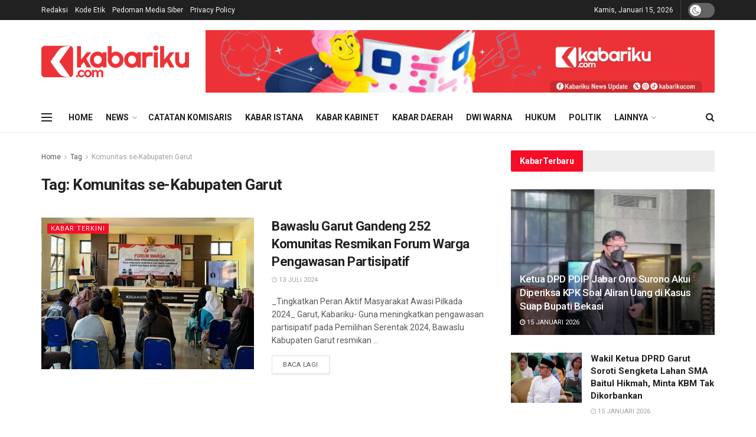

--- FILE ---
content_type: text/html; charset=utf-8
request_url: https://www.google.com/recaptcha/api2/aframe
body_size: 268
content:
<!DOCTYPE HTML><html><head><meta http-equiv="content-type" content="text/html; charset=UTF-8"></head><body><script nonce="xg9d7m6JkVd8f2la8R7MLA">/** Anti-fraud and anti-abuse applications only. See google.com/recaptcha */ try{var clients={'sodar':'https://pagead2.googlesyndication.com/pagead/sodar?'};window.addEventListener("message",function(a){try{if(a.source===window.parent){var b=JSON.parse(a.data);var c=clients[b['id']];if(c){var d=document.createElement('img');d.src=c+b['params']+'&rc='+(localStorage.getItem("rc::a")?sessionStorage.getItem("rc::b"):"");window.document.body.appendChild(d);sessionStorage.setItem("rc::e",parseInt(sessionStorage.getItem("rc::e")||0)+1);localStorage.setItem("rc::h",'1768470296401');}}}catch(b){}});window.parent.postMessage("_grecaptcha_ready", "*");}catch(b){}</script></body></html>